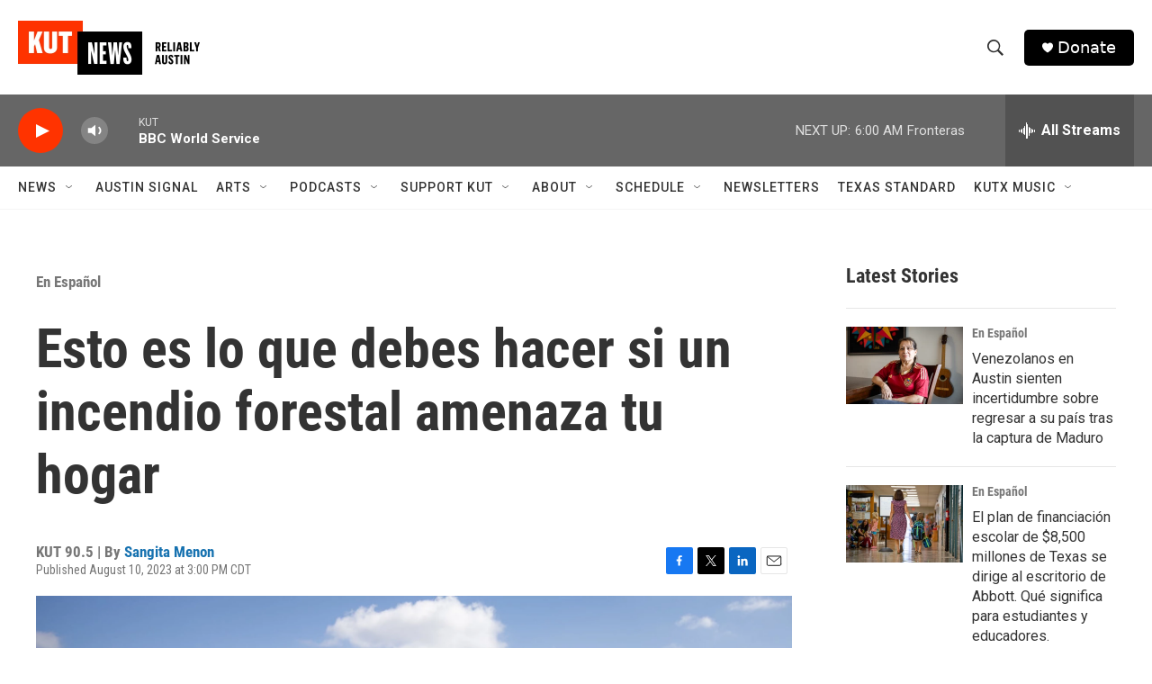

--- FILE ---
content_type: text/html; charset=utf-8
request_url: https://www.google.com/recaptcha/api2/aframe
body_size: 269
content:
<!DOCTYPE HTML><html><head><meta http-equiv="content-type" content="text/html; charset=UTF-8"></head><body><script nonce="NfDIzLEvWSEvrW7_jTBFdA">/** Anti-fraud and anti-abuse applications only. See google.com/recaptcha */ try{var clients={'sodar':'https://pagead2.googlesyndication.com/pagead/sodar?'};window.addEventListener("message",function(a){try{if(a.source===window.parent){var b=JSON.parse(a.data);var c=clients[b['id']];if(c){var d=document.createElement('img');d.src=c+b['params']+'&rc='+(localStorage.getItem("rc::a")?sessionStorage.getItem("rc::b"):"");window.document.body.appendChild(d);sessionStorage.setItem("rc::e",parseInt(sessionStorage.getItem("rc::e")||0)+1);localStorage.setItem("rc::h",'1768732756289');}}}catch(b){}});window.parent.postMessage("_grecaptcha_ready", "*");}catch(b){}</script></body></html>